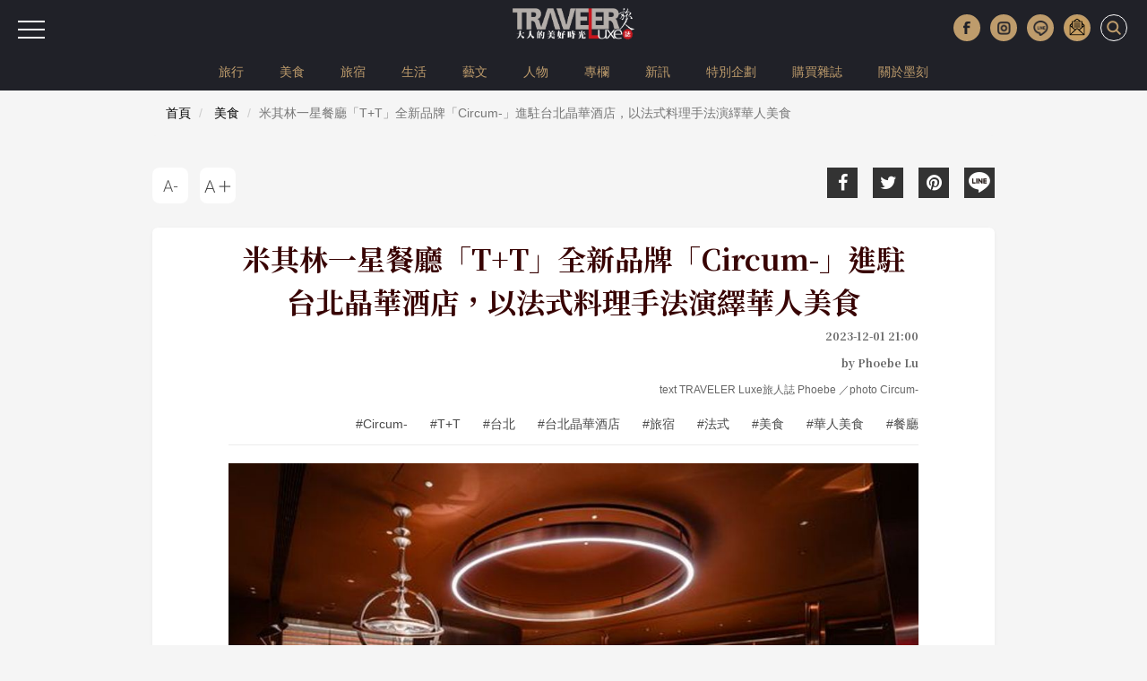

--- FILE ---
content_type: text/html; charset=UTF-8
request_url: https://www.travelerluxe.com/article/desc/230009826
body_size: 13348
content:
<!DOCTYPE html>
<html lang="zh-Hant" class="sticky-footer">
<head>
<meta charset="utf-8">
<meta http-equiv="cleartype" content="on">
<meta name="MobileOptimized" content="320">
<meta name="HandheldFriendly" content="True">
<meta name="apple-mobile-web-app-capable" content="yes">
<meta name="viewport" content="width=device-width, initial-scale=1.0">
<meta name="keywords" content="Circum-,台北,餐廳,美食推薦,全新開幕">
<meta name="description" content="米其林一星餐廳「T+T」全新品牌、以華人美食為主題的「Circum-」進駐台北晶華酒店！品牌名稱源自於拉丁文「Circum」，傳達象徵華人團圓的意象，再搭配「連字號」表示傳統風格連結其他飲食文化的變幻性與開放性。 ">
<meta content='100024774023522' property='fb:admins'>
<meta content='466025464174296' property='fb:app_id'>
<meta property="og:site_name" content="TRAVELER Luxe 大人的美好時光">
<meta property="og:url" content="https://www.travelerluxe.com/article/desc/230009826">
<meta property="og:type" content="website">
<meta property="og:title" content="米其林一星餐廳「T+T」全新品牌「Circum-」進駐台北晶華酒店，以法式料理手法演繹華人美食｜TRAVELER Luxe旅人誌">
<meta property="og:description" content="米其林一星餐廳「T+T」全新品牌、以華人美食為主題的「Circum-」進駐台北晶華酒店！品牌名稱源自於拉丁文「Circum」，傳達象徵華人團圓的意象，再搭配「連字號」表示傳統風格連結其他飲食文化的變幻性與開放性。 ">
<meta property="og:image" content="https://www.travelerluxe.com/public/article/2017/atl_20231129181753_205.jpg">
<title>米其林一星餐廳「T+T」全新品牌「Circum-」進駐台北晶華酒店，以法式料理手法演繹華人美食｜TRAVELER Luxe旅人誌</title>
<link rel="canonical" href="https://www.travelerluxe.com/article/desc/230009826">

<link rel="shortcut icon" href="https://www.travelerluxe.com/assets/images/favicon.ico" type="image/vnd.microsoft.icon">
<link rel="apple-touch-icon" sizes="57x57" href="https://www.travelerluxe.com/assets/images/apple-icon-57x57.png">
<link rel="apple-touch-icon" sizes="60x60" href="https://www.travelerluxe.com/assets/images/apple-icon-60x60.png">
<link rel="apple-touch-icon" sizes="72x72" href="https://www.travelerluxe.com/assets/images/apple-icon-72x72.png">
<link rel="apple-touch-icon" sizes="76x76" href="https://www.travelerluxe.com/assets/images/apple-icon-76x76.png">
<link rel="apple-touch-icon" sizes="114x114" href="https://www.travelerluxe.com/assets/images/apple-icon-114x114.png">
<link rel="stylesheet" href="https://www.travelerluxe.com/assets/vendors/bootstrap/css/bootstrap.min.css">
<link rel="stylesheet" href="https://www.travelerluxe.com/assets/vendors/font-awesome/css/font-awesome.min.css">
<!-- <link rel="stylesheet" href="https://www.travelerluxe.com/assets/vendors/slick-1.6.0/slick/slick.css">
<link rel="stylesheet" href="https://www.travelerluxe.com/assets/vendors/slick-1.6.0/slick/slick-theme.css"> -->
<link rel="stylesheet" href="https://www.travelerluxe.com/assets/stylesheets/all.css">
<style>
.breadcrumb {
	font-size: 14px;
}
</style>
<meta property="fb:pages" content="116552921696389">
<link rel="stylesheet" href="https://www.travelerluxe.com/assets/stylesheets/detail.css">
<link rel="stylesheet" href="https://www.travelerluxe.com/assets/stylesheets/override.css">
<style>
.third-party iframe {
    width: calc(100% - 2px);
    display: block;
}

#main-container {
    margin-top: 0;
}

h3 {
    font-size:19px;
}
/* 桌機（預設） */
h2[id] {
    scroll-margin-top: 120px;
}

/* 手機 */
@media (max-width: 768px) {
    h2[id] {
        scroll-margin-top: 80px;
    }
}

/* google ad manage start */
.ad-container {
  display: flex;      /* 開啟彈性佈局 */
  align-items: center; /* 讓兩個 div 垂直居中對齊 */
}

.ad-box {
  flex: 1;            /* (選配) 讓兩個 div 平分剩餘空間 */
}
/* google ad manager end */
</style>
<script type="application/javascript" src="//anymind360.com/js/17570/ats.js"></script>
<!-- Google tag (gtag.js) Start -->
<script async src="https://www.googletagmanager.com/gtag/js?id=G-PPYPQNZWYB"></script>
<script>
  window.dataLayer = window.dataLayer || [];
  function gtag(){dataLayer.push(arguments);}
  gtag('js', new Date());

  gtag('config', 'G-PPYPQNZWYB');
</script>
<!-- Google tag (gtag.js) End -->
<!-- Google Tag Manager -->
<script>(function(w,d,s,l,i){w[l]=w[l]||[];w[l].push({'gtm.start':
new Date().getTime(),event:'gtm.js'});var f=d.getElementsByTagName(s)[0],
j=d.createElement(s),dl=l!='dataLayer'?'&l='+l:'';j.async=true;j.src=
'https://www.googletagmanager.com/gtm.js?id='+i+dl;f.parentNode.insertBefore(j,f);
})(window,document,'script','dataLayer','GTM-NFDKTC5');</script>
<!-- End Google Tag Manager -->
<!-- Google Tag Manager (noscript) -->
<noscript><iframe src="https://www.googletagmanager.com/ns.html?id=GTM-NFDKTC5"
height="0" width="0" style="display:none;visibility:hidden"></iframe></noscript>
<!-- End Google Tag Manager (noscript) -->
<!-- Facebook Pixel Code -->
<script>
!function(f,b,e,v,n,t,s)
{if(f.fbq)return;n=f.fbq=function(){n.callMethod?
n.callMethod.apply(n,arguments):n.queue.push(arguments)};
if(!f._fbq)f._fbq=n;n.push=n;n.loaded=!0;n.version='2.0';
n.queue=[];t=b.createElement(e);t.async=!0;
t.src=v;s=b.getElementsByTagName(e)[0];
s.parentNode.insertBefore(t,s)}(window,document,'script',
'https://connect.facebook.net/en_US/fbevents.js');
fbq('init', '258641478169135'); 
fbq('track', 'PageView');
</script>
<noscript>
<img height="1" width="1"
src="https://www.facebook.com/tr?id=258641478169135&ev=PageView&noscript=1">
</noscript>
<!-- End Facebook Pixel Code -->
<script data-ad-client="ca-pub-1310956994323176" async src="https://pagead2.googlesyndication.com/pagead/js/adsbygoogle.js"></script>
<script type="text/javascript">
window.AviviD = window.AviviD || {settings:{},status:{}}; AviviD.web_id = "travelerluxe"; AviviD.category_id = "20210507000001"; AviviD.tracking_platform = 'likr'; (function(w,d,s,l,i){w[l]=w[l]||[];w[l].push({'gtm.start': new Date().getTime(),event:'gtm.js'});var f=d.getElementsByTagName(s)[0], j=d.createElement(s),dl=l!='dataLayer'?'&l='+l:'';j.async=true;j.src= 'https://www.googletagmanager.com/gtm.js?id='+i+dl+'&timestamp='+new Date().getTime();f.parentNode.insertBefore(j,f); })(window,document,'script','dataLayer','GTM-W9F4QDN'); (function(w,d,s,l,i){w[l]=w[l]||[];w[l].push({'gtm.start': new Date().getTime(),event:'gtm.js'});var f=d.getElementsByTagName(s)[0], j=d.createElement(s),dl=l!='dataLayer'?'&l='+l:'';j.async=true;j.src= 'https://www.googletagmanager.com/gtm.js?id='+i+dl+'&timestamp='+new Date().getTime();f.parentNode.insertBefore(j,f); })(window,document,'script','dataLayer','GTM-MKB8VFG');
</script>
<!-- google ad manager start -->
<style>
.ad-mobile, .ad-desktop {text-align: center; margin-top:1em;}
/* 預設隱藏手機版，電腦版顯示 */
.ad-desktop { display: block;}
.ad-mobile { display: none;}

/* 當螢幕小於 768px 時切換 */
@media (max-width: 767px) {
  .ad-desktop { display: none;}
  .ad-mobile { display: block;}
}
</style>
<script async src="https://securepubads.g.doubleclick.net/tag/js/gpt.js" crossorigin="anonymous"></script>
<script>
    window.googletag = window.googletag || {cmd: []};
  googletag.cmd.push(function() {
    //電腦_首頁＿看更多文章按鈕下方_970x250
    googletag.defineSlot('/23283710168/travelerluxe.com_pc_home_mid', [970, 250], 'div-gpt-ad-1767689225788-0').addService(googletag.pubads());
    //手機_首頁＿看更多文章按鈕下方_300x250
    googletag.defineSlot('/23283710168/travelerluxe.com_mb_home_mid', [300, 250], 'div-gpt-ad-1767688667386-0').addService(googletag.pubads());
    //電腦_頻道頁和文章頁_上方橫幅廣告_970x250
    googletag.defineSlot('/23283710168/travelerluxe.com_pc_article_top', [970, 250], 'div-gpt-ad-1767689287603-0').addService(googletag.pubads());
    //手機_頻道頁和文章頁_上方橫幅廣告_300x250
    googletag.defineSlot('/23283710168/travelerluxe.com_mb_article_top', [300, 250], 'div-gpt-ad-1767689105806-0').addService(googletag.pubads());
    //電腦_頻道頁和文章頁_下方橫幅廣告_970x250
    googletag.defineSlot('/23283710168/travelerluxe.com_pc_article_bottom', [970, 250], 'div-gpt-ad-1767689353537-0').addService(googletag.pubads());
    googletag.defineSlot('/23283710168/travelerluxe.com_pc_article_bottom', [970, 250], 'div-gpt-ad-1767689353537-1').addService(googletag.pubads());
    //手機_頻道頁和文章頁_下方橫幅廣告_300x250
    googletag.defineSlot('/23283710168/travelerluxe.com_mb_article_bottom', [300, 250], 'div-gpt-ad-1767689163358-0').addService(googletag.pubads());
    googletag.defineSlot('/23283710168/travelerluxe.com_mb_article_bottom', [300, 250], 'div-gpt-ad-1767689163358-1').addService(googletag.pubads());
    //電腦_文章頁_內文嵌入廣告_第二段圖文下左
    googletag.defineSlot('/23283710168/travelerluxe.com_pc_inread1_left', [300, 250], 'div-gpt-ad-1767687988193-0').addService(googletag.pubads());
    //電腦_文章頁_內文嵌入廣告_第二段圖文下右
    googletag.defineSlot('/23283710168/travelerluxe.com_pc_inread1_right', [300, 250], 'div-gpt-ad-1767688527077-0').addService(googletag.pubads());
    //手機_文章頁_內文嵌入廣告_第二段圖文下
    googletag.defineSlot('/23283710168/travelerluxe.com_mb_inread1', [300, 250], 'div-gpt-ad-1767687479672-0').addService(googletag.pubads());   
    
    // 沒有廣告時，自動收合 div 
    googletag.pubads().collapseEmptyDivs();
    
    googletag.pubads().enableSingleRequest();
    googletag.enableServices();
  });
</script>
<!-- google ad manager end -->
<!-- AdSense start -->
<script async src="https://pagead2.googlesyndication.com/pagead/js/adsbygoogle.js?client=ca-pub-2159663875021262"
     crossorigin="anonymous"></script>
<!-- AdSense end -->

<!-- instag tracking tool Start -->
<script>
window.dataLayer = window.dataLayer || [];
window.dataLayer.push({
 'content_id':'230009826',
 'content_category':'美食',
 'content_author': 'text TRAVELER Luxe旅人誌 Phoebe ／photo Circum-',
 'content_tags':'Circum-,T+T,台北,台北晶華酒店,旅宿,法式,美食,華人美食,餐廳'
});
</script>
<!-- instag tracking tool End -->
</head>
<body class="page-detail">

<div id="fb-root"></div>
<script async defer crossorigin="anonymous" src="https://connect.facebook.net/zh_TW/sdk.js#xfbml=1&version=v3.3&appId=466025464174296&autoLogAppEvents=1"></script>

<button class="btn-hambuger" type="button" aria-label="選單"><span></span><span></span><span></span></button>
<header id="hd" class="fixed">

    <div class="logo-wrap">
        <a class="brand-name" href="https://www.travelerluxe.com/"><img alt="traveler luxe 奢遊 祕旅"
            src="https://www.travelerluxe.com/assets/images/logo.png"></a>
    </div>
    <div class="hd-button-rights clearfix">
        <button class="social-button" type="button" aria-label="更多社群媒體"><img src="https://www.travelerluxe.com/assets/images/arrow.png" alt=""/></button>
        <ul class="social-links hidden-xs hidden-sm">
            <li><a class="h_fb" href="https://www.facebook.com/travelerluxe/" target="_blank"
                title="按讚加入TRAVELER Luxe粉絲團"></a></li>
            <li><a class="h_ig" href="https://www.instagram.com/travelerluxe/" target="_blank"
                title="追蹤TRAVELER Luxe Instagram"></a></li>
            <li><a class="h_line" href="https://line.me/R/ti/p/%40rtp3207i" target="_blank"
                title="加入TRAVELER Luxe Line好友"></a></li>
            <li><a class="h_email" href="https://www.travelerluxe.com/edm" title="訂閱電子報"></a></li>
        </ul>
        <form class="inline" id="search-form" method="post" onsubmit="return checkSearch(this);">
        <label>
            <input type="search" name="keyword" placeholder='輸入關鍵字以空白鍵區隔'
                            >
            <button type="submit" aria-label="打開搜尋"><i class="icon icon-search"></i></button>
        </label>
        </form>

        <button class="btn-close" type="reset" aria-label="關閉搜尋"><i class="icon icon-close"></i></button>
    </div>
        <div class="hidden-xs" id="site-menu">
        <div class="container">
            <ul class="list-unstyled clearfix">
                                <li><a href="https://www.travelerluxe.com/tag/%E6%97%85%E8%A1%8C">旅行</a></li>
                                <li><a href="https://www.travelerluxe.com/tag/%E7%BE%8E%E9%A3%9F">美食</a></li>
                                <li><a href="https://www.travelerluxe.com/tag/%E6%97%85%E5%AE%BF">旅宿</a></li>
                                <li><a href="https://www.travelerluxe.com/tag/%E7%94%9F%E6%B4%BB">生活</a></li>
                                <li><a href="https://www.travelerluxe.com/tag/%E8%97%9D%E6%96%87">藝文</a></li>
                                <li><a href="https://www.travelerluxe.com/tag/%E4%BA%BA%E7%89%A9">人物</a></li>
                                <li><a href="https://www.travelerluxe.com/tag/%E5%B0%88%E6%AC%84">專欄</a></li>
                                <li><a href="https://www.travelerluxe.com/tag/%E6%96%B0%E8%A8%8A">新訊</a></li>
                                <!--li class="active"-->
                                                    <li><a href="https://www.travelerluxe.com/exhibition/thing/ex70000001" target="_self">特別企劃</a></li>
                                <li><a href="https://www.travelerluxe.com/mag" target="_blank">購買雜誌</a></li>
                                <li><a href="https://www.mook.com.tw/" target="_blank">關於墨刻</a></li>
                                                </ul>
        </div>
    </div>
    </header>

<div id="slide-menu">
    <!-- <a class="menu-logo" href=""></a> -->
    <div class="slide-menu-lists">

                <div class="single-menu-under-767">
            <ul>
                                <li><a href="https://www.travelerluxe.com/tag/%E6%97%85%E8%A1%8C">旅行</a></li>
                                <li><a href="https://www.travelerluxe.com/tag/%E7%BE%8E%E9%A3%9F">美食</a></li>
                                <li><a href="https://www.travelerluxe.com/tag/%E6%97%85%E5%AE%BF">旅宿</a></li>
                                <li><a href="https://www.travelerluxe.com/tag/%E7%94%9F%E6%B4%BB">生活</a></li>
                                <li><a href="https://www.travelerluxe.com/tag/%E8%97%9D%E6%96%87">藝文</a></li>
                                <li><a href="https://www.travelerluxe.com/tag/%E4%BA%BA%E7%89%A9">人物</a></li>
                                <li><a href="https://www.travelerluxe.com/tag/%E5%B0%88%E6%AC%84">專欄</a></li>
                                <li><a href="https://www.travelerluxe.com/tag/%E6%96%B0%E8%A8%8A">新訊</a></li>
                                <!--li class="with-line"><a href="#">STAY</a></li-->
                                                    <li><a href="https://www.travelerluxe.com/exhibition/thing/ex70000001" target="_self">特別企劃</a></li>
                                <li><a href="https://www.travelerluxe.com/mag" target="_blank">購買雜誌</a></li>
                                <li><a href="https://www.mook.com.tw/" target="_blank">關於墨刻</a></li>
                                                </ul>
        </div>
                <div class="l-m-item-wrap">
                    </div>
        <div class="l-m-item-wrap">
                    </div>
        <div class="l-m-item-wrap">
            <div class="m-title">關於我們</div>
            <ul class="left-sub-menu list-unstyled">
                <li><a href="https://www.travelerluxe.com/inner/aboutus" title="About Us">About Us</a></li>
                <li><a href="https://www.facebook.com/travelerluxe" target="_blank"
                    title="Facebook">Facebook</a></li>
                <li><a href="https://www.instagram.com/travelerluxe" target="_blank"
                    title="Instagram">Instagram</a></li>
                <li><a href="https://line.me/R/ti/p/%40rtp3207i" target="_blank"
                    title="Line">Line</a></li>
                <li><a href="https://www.youtube.com/@mook9081" target="_blank"
                    title="Youube">Youtube</a></li>
                <li><a href="https://www.travelerluxe.com/inner/policy" title="使用條款">使用條款</a></li>
            </ul>
        </div>
    </div>
</div>

<script>
function checkSearch(obj) {
	var keyword = obj.keyword.value;
//alert(keyword);
	if (keyword == "") {
		return false;
	} else {
    location.href = 'https://www.travelerluxe.com/search/?q=' + encodeURIComponent(keyword);
		return false;
	}
}
</script><div class="container-fluid page-row page-row-expanded">
    <div class="container header-height-container"></div>
    <div id="main-container">
                <div class="deteail-trap" data-url="https://www.travelerluxe.com/article/desc/230009826" 
            data-title="米其林一星餐廳「T+T」全新品牌「Circum-」進駐台北晶華酒店，以法式料理手法演繹華人美食｜TRAVELER Luxe" id="detail-wrap1">
                
            <!-- /23283710168/travelerluxe.com_pc_article_top -->
            <div id='div-gpt-ad-1767689287603-0' style='min-width: 970px; min-height: 250px;' class="ad-desktop">
              <script>
                googletag.cmd.push(function() {
                  //電腦觀看(寬度大於 768px時)，才真的去要廣告
                  if (window.matchMedia("(min-width: 768px)").matches) {
                    googletag.display('div-gpt-ad-1767689287603-0');
                  }
                });
              </script>
            </div>
            <!-- /23283710168/travelerluxe.com_mb_article_top -->
            <div id='div-gpt-ad-1767689105806-0' style='min-width: 300px; min-height: 250px;' class="ad-mobile">
              <script>
                googletag.cmd.push(function() {
                  //電腦觀看(寬度小於 767px時)，才真的去要廣告
                  if (window.matchMedia("(max-width: 767px)").matches) {
                    googletag.display('div-gpt-ad-1767689105806-0'); 
                  }
                });
              </script>
            </div>
        
            <div class="breadcrumb-wrap">
                <div class="container">
                  <div class="row">
                    <div class="col-sm-12">
                      <nav aria-label="breadcrumb">
                        <ol class="breadcrumb">
                          <li class="breadcrumb-item"><a href="https://www.travelerluxe.com/">首頁</a></li>
                                                    <li class="breadcrumb-item">
                            <a href="https://www.travelerluxe.com/tag/%E7%BE%8E%E9%A3%9F">美食</a>
                          </li>
                                                    <li class="breadcrumb-item active" aria-current="page">米其林一星餐廳「T+T」全新品牌「Circum-」進駐台北晶華酒店，以法式料理手法演繹華人美食</li>
                        </ol>
                      </nav>
                    </div>
                  </div>
                </div>
            </div>
            
            <div class="container">
                                <div class="row">
                    <div class="col-sm-6 col-sm-push-6">
                        <div class="social-link">
    <ul>
        <li><a href="javascript:void(0)" title="Facebook share"
            onclick="window.open('http://www.facebook.com/share.php?u=' + encodeURIComponent(location.href));"
            ><i class="icon fa fa-facebook"></i></a></li>
        <li><a href="javascript:void(0)" title="Twitter share"
            onclick="window.open('http://twitter.com/share?url=' + encodeURIComponent(location.href) +
            '&text=米其林一星餐廳「T+T」全新品牌「Circum-」進駐台北晶華酒店，以法式料理手法演繹華人美食');"
            ><i class="icon fa fa-twitter"></i></a></li>
        <li><a href="https://www.pinterest.com/pin/create/button/" title="Pinterest share"
            social-type="pinterest" data-pin-custom="true"><i class="icon fa fa-pinterest"></i></a></li>
        <li class="js-detect-can-line">
          <a href="javascript:window.open('https://lineit.line.me/share/ui?url=' + encodeURIComponent('https://www.travelerluxe.com/article/desc/230009826'), '_blank');" 
            title="Line share"><i class="icon-line"></i>
          </a>
        </li>
    </ul>
</div>                    </div>
                    <div class="col-sm-6 col-sm-pull-6">
                        <div class="font-size-link">
                            <ul>
                                <li><button class="btn-font-less" data-font-size="LESS" title="A-">
                                    <div class="icon-font-less"></div>
                                </button></li>
                                <li><button class="btn-font-more" data-font-size="MORE" title="A+">
                                    <div class="icon-font-more"></div>
                                </button></li>
                            </ul>
                        </div>
                    </div>
                </div>
                <div class="travel-article clearfix">
                    <div class="travel-header travel-body-width-for-pc">
                        <h1 class="travel-header-title">米其林一星餐廳「T+T」全新品牌「Circum-」進駐台北晶華酒店，以法式料理手法演繹華人美食</h1>
                        <div class="row">
                            <div class="col-md-12 text-right">
                                <div class="travel-header-date">2023-12-01 21:00</div>
                                                                    <a class="travel-header-date" href="https://www.travelerluxe.com/author/10">by Phoebe Lu</a>
                                                                                                <div class="travel-header-author">text TRAVELER Luxe旅人誌 Phoebe ／photo Circum-</div>
                                                                                                <div class="tags-container">
                                                                        <a class="tag" href="https://www.travelerluxe.com/tag/circum-"
                                        title="Circum-">#Circum-</a>
                                                                        <a class="tag" href="https://www.travelerluxe.com/tag/t%2Bt"
                                        title="T+T">#T+T</a>
                                                                        <a class="tag" href="https://www.travelerluxe.com/tag/%E5%8F%B0%E5%8C%97"
                                        title="台北">#台北</a>
                                                                        <a class="tag" href="https://www.travelerluxe.com/tag/%E5%8F%B0%E5%8C%97%E6%99%B6%E8%8F%AF%E9%85%92%E5%BA%97"
                                        title="台北晶華酒店">#台北晶華酒店</a>
                                                                        <a class="tag" href="https://www.travelerluxe.com/tag/%E6%97%85%E5%AE%BF"
                                        title="旅宿">#旅宿</a>
                                                                        <a class="tag" href="https://www.travelerluxe.com/tag/%E6%B3%95%E5%BC%8F"
                                        title="法式">#法式</a>
                                                                        <a class="tag" href="https://www.travelerluxe.com/tag/%E7%BE%8E%E9%A3%9F"
                                        title="美食">#美食</a>
                                                                        <a class="tag" href="https://www.travelerluxe.com/tag/%E8%8F%AF%E4%BA%BA%E7%BE%8E%E9%A3%9F"
                                        title="華人美食">#華人美食</a>
                                                                        <a class="tag" href="https://www.travelerluxe.com/tag/%E9%A4%90%E5%BB%B3"
                                        title="餐廳">#餐廳</a>
                                                                    </div>
                                                            </div>

                        </div>
                    </div>

                    <div class="travel-body">
                                                <div class="travel-body-width-for-pc">
                        <!-- real content from editor-->
                                                                                    <div class="t-block">
                                                                                            <figure class="pic media-type-1">
                                                                <img src="https://tluxe-aws.hmgcdn.com/public/article/2017/atl_20231129181753_205.jpg" 
                                        alt="內部空間／Circum-／餐廳／台北／台灣"  loading="lazy"/>
                                                                        <figcaption>圖片版權 / ⓒCircum- </figcaption>
                                                                    </figure>
                                                                                                                                <div class="desc"><p>米其林一星餐廳「T+T」全新品牌、以華人美食為主題的「Circum-」進駐台北晶華酒店！品牌名稱源自於拉丁文「Circum」，傳達象徵華人團圓的意象，再搭配「連字號」表示傳統風格連結其他飲食文化的變幻性與開放性。&nbsp;</p></div>
                                                                                                
                                                            </div>

                                                        
                                                                                    <div class="t-block">
                                                                                            <figure class="pic media-type-1">
                                                                <img src="https://tluxe-aws.hmgcdn.com/public/article/2017/atl_20231129181838_146.jpg" 
                                        alt="內部空間／Circum-／餐廳／台北／台灣"  loading="lazy"/>
                                                                        <figcaption>圖片版權 / ⓒCircum- </figcaption>
                                                                    </figure>
                                                                                                                                                                
                                                                    <div class="ad-container">
                                        <!-- /23283710168/travelerluxe.com_pc_inread1_left -->
                                        <div id='div-gpt-ad-1767687988193-0' style='min-width: 300px; min-height: 250px;' class="ad-desktop ad-box">
                                          <script>
                                            googletag.cmd.push(function() {
                                              //電腦觀看(寬度大於 768px時)，才真的去要廣告
                                              if (window.matchMedia("(min-width: 768px)").matches) {
                                                googletag.display('div-gpt-ad-1767687988193-0');
                                              }                                            
                                            });
                                          </script>
                                        </div>
                                        <!-- /23283710168/travelerluxe.com_pc_inread1_right -->
                                        <div id='div-gpt-ad-1767688527077-0' style='min-width: 300px; min-height: 250px;' class="ad-desktop ad-box">
                                          <script>
                                            googletag.cmd.push(function() {
                                              //電腦觀看(寬度大於 768px時)，才真的去要廣告
                                              if (window.matchMedia("(min-width: 768px)").matches) {
                                                googletag.display('div-gpt-ad-1767688527077-0');
                                              }
                                            });
                                          </script>
                                        </div> 
                                    </div>
                                    <!-- /23283710168/travelerluxe.com_mb_inread1 -->
                                    <div id='div-gpt-ad-1767687479672-0' style='min-width: 300px; min-height: 250px;' class="ad-mobile">
                                      <script>
                                        googletag.cmd.push(function() {
                                          //電腦觀看(寬度小於 767px時)，才真的去要廣告
                                          if (window.matchMedia("(max-width: 767px)").matches) {
                                            googletag.display('div-gpt-ad-1767687479672-0');
                                          }
                                        });
                                      </script>
                                    </div>                                    
                                                            </div>

                                                        
                                                                                    <div class="t-block">
                                                                                            <figure class="pic media-type-1">
                                                                <img src="https://tluxe-aws.hmgcdn.com/public/article/2017/atl_20231129181859_118.jpg" 
                                        alt="內部空間／Circum-／餐廳／台北／台灣"  loading="lazy"/>
                                                                        <figcaption>圖片版權 / ⓒCircum- </figcaption>
                                                                    </figure>
                                                                                                                                                                
                                                            </div>

                                                        
                                                                                    <div class="t-block">
                                                                                            <figure class="pic media-type-1">
                                                                <img src="https://tluxe-aws.hmgcdn.com/public/article/2017/atl_20231129181920_536.jpg" 
                                        alt="內部空間／Circum-／餐廳／台北／台灣"  loading="lazy"/>
                                                                        <figcaption>圖片版權 / ⓒCircum- </figcaption>
                                                                    </figure>
                                                                                                                                <div class="desc"><p>「Circum-」餐廳空間由「直尺設計」負責，將大航海時代象徵的船艦風格注入其中，並搭配橘紅色調與金屬、壓克力元素妝點，打造兼具典雅與時尚的氛圍。&nbsp;</p></div>
                                                                                                
                                                            </div>

                                                        
                                                                                    <div class="t-block">
                                                                                            <figure class="pic media-type-1">
                                                                <img src="https://tluxe-aws.hmgcdn.com/public/article/2017/atl_20231129181943_730.jpg" 
                                        alt="餐點／Circum-／餐廳／台北／台灣"  loading="lazy"/>
                                                                        <figcaption>圖片版權 / ⓒCircum- </figcaption>
                                                                    </figure>
                                                                                                                                                                
                                                            </div>

                                                        
                                                                                    <div class="t-block">
                                                                                            <figure class="pic media-type-1">
                                                                <img src="https://tluxe-aws.hmgcdn.com/public/article/2017/atl_20231129182037_164.jpg" 
                                        alt="餐點／Circum-／餐廳／台北／台灣"  loading="lazy"/>
                                                                        <figcaption>圖片版權 / ⓒCircum- </figcaption>
                                                                    </figure>
                                                                                                                                <div class="desc"><p>美食方面，由主廚羅偉誠（Leo）與副主廚陳泊均（Benson）搭檔，透過其台灣記憶與海外經驗，利用法式料理手法重新演繹華人的美食主題。其開胃菜以傳統迎賓遊戲「七巧板」為發想打造，展現醋醃、粉醃、醬漬、酒漬、醬滷、油封一共6種醃漬手法的系列小點。另一道「惜食」以蝦為特色，藉由蝦肉、蝦高湯凍與融合蔥、蝦膏、酥脆蕾絲餅的夢幻組合進行呈現。<span style="font-size: 16px; font-family: 'Segoe UI', Helvetica, 'S60 Sans', 'BBAlpha Sans', Droid, Tahoma, Arial; direction: ltr;"><span style="direction: ltr;"><span style="direction: ltr;"><span style="direction: ltr;">&nbsp;</span></span></span></span></p></div>
                                                                                                
                                                            </div>

                                                        
                                                                                    <div class="t-block">
                                                                                            <figure class="pic media-type-1">
                                                                <img src="https://tluxe-aws.hmgcdn.com/public/article/2017/atl_20231129182108_659.jpg" 
                                        alt="餐點／Circum-／餐廳／台北／台灣"  loading="lazy"/>
                                                                        <figcaption>圖片版權 / ⓒCircum- </figcaption>
                                                                    </figure>
                                                                                                                                                                
                                                            </div>

                                                        
                                                                                    <div class="t-block">
                                                                                            <figure class="pic media-type-0">
                                                                <img src="https://tluxe-aws.hmgcdn.com/public/article/2017/atl_20231129182134_132.jpg" 
                                        alt="餐點／Circum-／餐廳／台北／台灣"  loading="lazy"/>
                                                                        <figcaption>圖片版權 / ⓒCircum- </figcaption>
                                                                    </figure>
                                                                                                                                <div class="desc"><p>另外，料理中也融入「文字」元素在其中，透過魚、羊元素將「鮮」這個漢字完美展現，包含：鯽魚、大骨、酸白菜熬成的上白湯，與綜合香料醃漬的羊腿肉，帶來兼具海陸的特色饗宴。而「肉骨茶」則反映餐廳設計空間的大航海時代主題，以「國際漫遊」為名推出融合中藥材的養生料理。<span style="font-size: 16px; font-family: 'Segoe UI', Helvetica, 'S60 Sans', 'BBAlpha Sans', Droid, Tahoma, Arial; direction: ltr;"><span style="direction: ltr;"><span style="direction: ltr;">&nbsp;</span></span></span></p></div>
                                                                                                
                                                            </div>

                                                        
                                                                                    <div class="t-block">
                                                                                            <figure class="pic media-type-1">
                                                                <img src="https://tluxe-aws.hmgcdn.com/public/article/2017/atl_20231129182159_113.jpg" 
                                        alt="內部空間／Circum-／餐廳／台北／台灣"  loading="lazy"/>
                                                                        <figcaption>圖片版權 / ⓒCircum- </figcaption>
                                                                    </figure>
                                                                                                                                <div class="desc"><p>飯後甜點部分則延伸了華人家庭飯後吃水果的特色，選用台灣盛產的季節水果融合多種口味的菓子，再搭配籤詩設計的創意巧思，為料理增添趣味感的同時也能反映果物節氣，讓顧客可以藉由美食一次感受多重體驗。</p></div>
                                                                                                
                                                            </div>

                                                        
                                                                                    <div class="t-block">
                                                                                            <figure class="pic media-type-1">
                                                                <img src="https://tluxe-aws.hmgcdn.com/public/article/2017/atl_20231129182253_131.jpg" 
                                        alt="內部空間／Circum-／餐廳／台北／台灣"  loading="lazy"/>
                                                                        <figcaption>圖片版權 / ⓒCircum- </figcaption>
                                                                    </figure>
                                                                                                                                                                
                                                            </div>

                                                        
                                                                                </div>
                        
                                                <div class="travel-shop-container mobile-padding-20 travel-body-width-for-pc">
                            <p><strong>Circum-&nbsp;</strong><br /><span style="color: #800000;"><strong>add</strong> </span>台北市中山區中山北路二段39巷3號（台北晶華酒店B2）&nbsp;<br /><span style="color: #800000;"><strong>time</strong> </span>週五~週日，12：00~15：00；週二~週日，18：00~22：00。&nbsp;<br /><span style="color: #800000;"><strong>web</strong> </span>（訂位網址）<a href="http://inline.app/booking/-NemBiZ4Jql9Uvpdq6t8:inline-live-3/-NemBikqGZ7A4Fi9Lp4d?language=zh-tw" target="_blank" rel="noopener noreferrer">inline.app/booking/-NemBiZ4Jql9Uvpdq6t8:inline-live-3/-NemBikqGZ7A4Fi9Lp4d?language=zh-tw&nbsp;</a><br /><span style="color: #800000;"><strong>FB</strong> <a href="https://www.facebook.com/Circumhyphen" target="_blank" rel="noopener noreferrer">Circum-</a></span><br /><span style="color: #800000;"><strong>IG</strong> <a href="https://www.instagram.com/circum1005/?hl=zh-tw" target="_blank" rel="noopener noreferrer">circum1005</a></span></p>                        </div>
                                            </div>

                    <div class="travel-footer">
                        <div class="social-link">
    <ul>
        <li><a href="javascript:void(0)" title="Facebook share"
            onclick="window.open('http://www.facebook.com/share.php?u=' + encodeURIComponent(location.href));"
            ><i class="icon fa fa-facebook"></i></a></li>
        <li><a href="javascript:void(0)" title="Twitter share"
            onclick="window.open('http://twitter.com/share?url=' + encodeURIComponent(location.href) +
            '&text=米其林一星餐廳「T+T」全新品牌「Circum-」進駐台北晶華酒店，以法式料理手法演繹華人美食');"
            ><i class="icon fa fa-twitter"></i></a></li>
        <li><a href="https://www.pinterest.com/pin/create/button/" title="Pinterest share"
            social-type="pinterest" data-pin-custom="true"><i class="icon fa fa-pinterest"></i></a></li>
        <li class="js-detect-can-line">
          <a href="javascript:window.open('https://lineit.line.me/share/ui?url=' + encodeURIComponent('https://www.travelerluxe.com/article/desc/230009826'), '_blank');" 
            title="Line share"><i class="icon-line"></i>
          </a>
        </li>
    </ul>
</div>                    </div>
                </div>
                
                <!-- /23283710168/travelerluxe.com_pc_article_bottom -->
                <div id='div-gpt-ad-1767689353537-0' style='min-width: 970px; min-height: 250px;' class="ad-desktop">
                  <script>
                    googletag.cmd.push(function() {
                      //電腦觀看(寬度大於 768px時)，才真的去要廣告
                      if (window.matchMedia("(min-width: 768px)").matches) {
                        googletag.display('div-gpt-ad-1767689353537-0'); 
                      }
                    });
                  </script>
                </div>
                <!-- /23283710168/travelerluxe.com_mb_article_bottom -->
                <div id='div-gpt-ad-1767689163358-0' style='min-width: 300px; min-height: 250px;' class="ad-mobile">
                  <script>
                    googletag.cmd.push(function() {
                      //電腦觀看(寬度小於 767px時)，才真的去要廣告
                      if (window.matchMedia("(max-width: 767px)").matches) {
                        googletag.display('div-gpt-ad-1767689163358-0');
                      }
                    });
                  </script>
                </div>
                
                <div class="text-center mobile-padding-20">
                                        <div class="tags-container tags-container-more-height">
                                                <a class="tag" href="https://www.travelerluxe.com/tag/circum-"
                            title="Circum-">#Circum-</a>
                                                <a class="tag" href="https://www.travelerluxe.com/tag/t%2Bt"
                            title="T+T">#T+T</a>
                                                <a class="tag" href="https://www.travelerluxe.com/tag/%E5%8F%B0%E5%8C%97"
                            title="台北">#台北</a>
                                                <a class="tag" href="https://www.travelerluxe.com/tag/%E5%8F%B0%E5%8C%97%E6%99%B6%E8%8F%AF%E9%85%92%E5%BA%97"
                            title="台北晶華酒店">#台北晶華酒店</a>
                                                <a class="tag" href="https://www.travelerluxe.com/tag/%E6%97%85%E5%AE%BF"
                            title="旅宿">#旅宿</a>
                                                <a class="tag" href="https://www.travelerluxe.com/tag/%E6%B3%95%E5%BC%8F"
                            title="法式">#法式</a>
                                                <a class="tag" href="https://www.travelerluxe.com/tag/%E7%BE%8E%E9%A3%9F"
                            title="美食">#美食</a>
                                                <a class="tag" href="https://www.travelerluxe.com/tag/%E8%8F%AF%E4%BA%BA%E7%BE%8E%E9%A3%9F"
                            title="華人美食">#華人美食</a>
                                                <a class="tag" href="https://www.travelerluxe.com/tag/%E9%A4%90%E5%BB%B3"
                            title="餐廳">#餐廳</a>
                                            </div>
                                    </div>
            </div>
            
            <div class="subscribe-block">
              <form class="subscribe-form black" action="" method="post">
                <label for="newsletter-input">填寫電子郵件訂閱 <img src="https://www.travelerluxe.com/assets/images/logo.png" alt=""/>電子報，每週四發送最新國內外旅遊資訊，以及不定期特殊活動獻給最有品味的旅人。</label>
                <input class="form-control" id="newsletter-input" type="email" name="edmEmail" required="required" autocomplete="off"/>
                <button class="subscribe-btn" type="submit" onclick="return edmHandle(1);">訂閱</button>
              </form>
            </div>
            
                        <div class="extend-readings">
                <div class="container">
                    <div class="text-center">
                        <h2 class="extend-readings-title text-center">延伸閱讀</h2>
                    </div>
                    <div class="row" id="extend-slick">
                        <div class="slick-responsive mobile-padding-20 d-flex flex-wrap">
                                                        <div class="extend-item col-lg-3 col-md-3 col-sm-3 col-xs-12">
                                <div class="extend-readings-item">
                                    <a class="clearfix" title="東區森林系餐館「foldie」今年開幕！供應松露百花臭豆腐、陳皮怪味雞、躺著吃楊枝甘露等多款特色料理"
                                    href="https://www.travelerluxe.com/article/desc/230009801"></a>

                                    <div class="cover bg-lazyload" data-bgimage="https://tluxe-aws.hmgcdn.com/public/article/2017/atl_20231124183701_191.jpg">
                                        <div class="mask-icon"></div>
                                    </div>
                                    <div class="panel">
                                        <h3 class="extend-readings-subtitle">東區森林系餐館「foldie」今年開幕！供應松露百花臭豆腐、陳皮怪味雞、躺著吃楊枝甘露等多款特色料理</h3>
                                        <div class="updated-at"><i class="icon"></i>
                                            <div class="text">2023-11-27 21:00:00</div>
                                        </div>
                                    </div>
                                </div>
                            </div>
                                                        <div class="extend-item col-lg-3 col-md-3 col-sm-3 col-xs-12">
                                <div class="extend-readings-item">
                                    <a class="clearfix" title="「姥姥酸菜魚」插旗台北101！從招牌菜酸菜魚到各式川菜料理，更推出一人獨享餐"
                                    href="https://www.travelerluxe.com/article/desc/230009776"></a>

                                    <div class="cover bg-lazyload" data-bgimage="https://tluxe-aws.hmgcdn.com/public/article/2017/atl_20231123121717_208.jpg">
                                        <div class="mask-icon"></div>
                                    </div>
                                    <div class="panel">
                                        <h3 class="extend-readings-subtitle">「姥姥酸菜魚」插旗台北101！從招牌菜酸菜魚到各式川菜料理，更推出一人獨享餐</h3>
                                        <div class="updated-at"><i class="icon"></i>
                                            <div class="text">2023-11-24 10:00:00</div>
                                        </div>
                                    </div>
                                </div>
                            </div>
                                                        <div class="extend-item col-lg-3 col-md-3 col-sm-3 col-xs-12">
                                <div class="extend-readings-item">
                                    <a class="clearfix" title="「KATSU 鑫 安和店」11/11正式開幕！獨家限定「1983神農黑豚熟成豬排蓋飯」、每日限量10份「1983神農黑豚極享雙拼套餐」，開幕期間點購套餐還可免費享用「日式可樂餅」"
                                    href="https://www.travelerluxe.com/article/desc/230009729"></a>

                                    <div class="cover bg-lazyload" data-bgimage="https://tluxe-aws.hmgcdn.com/public/article/2017/atl_20231110134159_183.jpg">
                                        <div class="mask-icon"></div>
                                    </div>
                                    <div class="panel">
                                        <h3 class="extend-readings-subtitle">「KATSU 鑫 安和店」11/11正式開幕！獨家限定「1983神農黑豚熟成豬排蓋飯」、每日限量10份「1983神農黑豚極享雙拼套餐」，開幕期間點購套餐還可免費享用「日式可樂餅」</h3>
                                        <div class="updated-at"><i class="icon"></i>
                                            <div class="text">2023-11-10 21:00:00</div>
                                        </div>
                                    </div>
                                </div>
                            </div>
                                                        <div class="extend-item col-lg-3 col-md-3 col-sm-3 col-xs-12">
                                <div class="extend-readings-item">
                                    <a class="clearfix" title="桃園「古弟私廚」直火炭烤開箱！細品來自阿根廷最道地的迷人滋味，肉食控不可錯過！"
                                    href="https://www.travelerluxe.com/article/desc/230009699"></a>

                                    <div class="cover bg-lazyload" data-bgimage="https://tluxe-aws.hmgcdn.com/public/article/2017/atl_20231106192334_716.jpeg">
                                        <div class="mask-icon"></div>
                                    </div>
                                    <div class="panel">
                                        <h3 class="extend-readings-subtitle">桃園「古弟私廚」直火炭烤開箱！細品來自阿根廷最道地的迷人滋味，肉食控不可錯過！</h3>
                                        <div class="updated-at"><i class="icon"></i>
                                            <div class="text">2023-11-06 14:00:00</div>
                                        </div>
                                    </div>
                                </div>
                            </div>
                                                    </div>
                    </div>
                </div>
            </div>
                        
            <div class="container">
                <div class="row">
                    <div class="col-sm-12">
                        <!--div class="fb-like" data-layout="box_count" data-action="like" data-size="small"
                        data-href="https://www.travelerluxe.com/article/desc/230009826"
                        data-show-faces="false" data-share="false"></div-->
                        <div class="fb-comments" data-width="100%" data-numposts="100" data-order-by="reverse_time"
                        data-href="https://www.travelerluxe.com/article/desc/230009826"></div>
                    </div>
                </div>
            </div>

            <div class="container">
                            </div>
        </div>
        
        <!-- 第二篇文章 -->
                <div class="deteail-trap" data-url="https://www.travelerluxe.com/article/desc/230009599" 
            data-title="台北蔬食餐廳 Plants 推出全新型態小超市「mise en Plants」 10/15開幕！攜手質型設計將地球友善實踐精神帶進台北大安區 Be a Tree | TRAVELER Luxe" id="detail-wrap2">
            <div class="breadcrumb-wrap">
                <div class="container">
                  <div class="row">
                    <div class="col-sm-12">
                      <nav aria-label="breadcrumb">
                        <ol class="breadcrumb">
                          <li class="breadcrumb-item"><a href="https://www.travelerluxe.com/">首頁</a></li>
                                                    <li class="breadcrumb-item">
                            <a href="https://www.travelerluxe.com/tag/%E7%BE%8E%E9%A3%9F">美食</a>
                          </li>
                                                    <li class="breadcrumb-item active" aria-current="page">台北蔬食餐廳 Plants 推出全新型態小超市「mise en Plants」 10/15開幕！攜手質型設計將地球友善實踐精神帶進台北大安區 Be a Tree</li>
                        </ol>
                      </nav>
                    </div>
                  </div>
                </div>
            </div>
            
            <div class="container">
                                <div class="row">
                    <div class="col-sm-6 col-sm-push-6">
                        <div class="social-link">
    <ul>
        <li><a href="javascript:void(0)" title="Facebook share"
            onclick="window.open('http://www.facebook.com/share.php?u=' + encodeURIComponent(location.href));"
            ><i class="icon fa fa-facebook"></i></a></li>
        <li><a href="javascript:void(0)" title="Twitter share"
            onclick="window.open('http://twitter.com/share?url=' + encodeURIComponent(location.href) +
            '&text=米其林一星餐廳「T+T」全新品牌「Circum-」進駐台北晶華酒店，以法式料理手法演繹華人美食');"
            ><i class="icon fa fa-twitter"></i></a></li>
        <li><a href="https://www.pinterest.com/pin/create/button/" title="Pinterest share"
            social-type="pinterest" data-pin-custom="true"><i class="icon fa fa-pinterest"></i></a></li>
        <li class="js-detect-can-line">
          <a href="javascript:window.open('https://lineit.line.me/share/ui?url=' + encodeURIComponent('https://www.travelerluxe.com/article/desc/230009826'), '_blank');" 
            title="Line share"><i class="icon-line"></i>
          </a>
        </li>
    </ul>
</div>                    </div>
                    <div class="col-sm-6 col-sm-pull-6">
                        <div class="font-size-link">
                            <ul>
                                <li><button class="btn-font-less" data-font-size="LESS" title="A-">
                                    <div class="icon-font-less"></div>
                                </button></li>
                                <li><button class="btn-font-more" data-font-size="MORE" title="A+">
                                    <div class="icon-font-more"></div>
                                </button></li>
                            </ul>
                        </div>
                    </div>
                </div>
                <div class="travel-article clearfix">
                    <div class="travel-header travel-body-width-for-pc">
                        <h1 class="travel-header-title">台北蔬食餐廳 Plants 推出全新型態小超市「mise en Plants」 10/15開幕！攜手質型設計將地球友善實踐精神帶進台北大安區 Be a Tree</h1>
                        <div class="row">
                            <div class="col-md-12 text-right">
                                <div class="travel-header-date">2023-10-14 14:00</div>
                                                                                                <div class="travel-header-author">text TRAVELER Luxe旅人誌·editor ／photo STRAIGHT Design</div>
                                                                                                <div class="tags-container">
                                                                        <a class="tag" href="https://www.travelerluxe.com/tag/be%20a%20tree"
                                        title="Be a Tree">#Be a Tree</a>
                                                                        <a class="tag" href="https://www.travelerluxe.com/tag/mise%20en%20plants"
                                        title="mise en Plants">#mise en Plants</a>
                                                                        <a class="tag" href="https://www.travelerluxe.com/tag/plants"
                                        title="Plants">#Plants</a>
                                                                        <a class="tag" href="https://www.travelerluxe.com/tag/%E5%8F%B0%E5%8C%97"
                                        title="台北">#台北</a>
                                                                        <a class="tag" href="https://www.travelerluxe.com/tag/%E7%BE%8E%E9%A3%9F"
                                        title="美食">#美食</a>
                                                                        <a class="tag" href="https://www.travelerluxe.com/tag/%E8%94%AC%E9%A3%9F"
                                        title="蔬食">#蔬食</a>
                                                                        <a class="tag" href="https://www.travelerluxe.com/tag/%E8%A8%AD%E8%A8%88"
                                        title="設計">#設計</a>
                                                                        <a class="tag" href="https://www.travelerluxe.com/tag/%E8%B6%85%E5%B8%82"
                                        title="超市">#超市</a>
                                                                        <a class="tag" href="https://www.travelerluxe.com/tag/%E9%A4%90%E5%BB%B3"
                                        title="餐廳">#餐廳</a>
                                                                    </div>
                                                            </div>

                        </div>
                    </div>

                    <div class="travel-body">
                                                <div class="travel-body-width-for-pc">
                        <!-- real content from editor-->
                                                        <div class="t-block">
                                                                                            <figure class="pic media-type-1">
                                                                <img src="https://tluxe-aws.hmgcdn.com/public/article/2017/atl_20231011181700_161.jpg" 
                                        alt="內部空間／mise en Plants／Be a Tree／餐廳／台北／台灣"  loading="lazy"/>
                                                                        <figcaption>圖片版權 / ⓒSTRAIGHT Design</figcaption>
                                                                    </figure>
                                                                                                                                <div class="desc"><p>2016年創立的 Plants 以「美味、健康、永續」為理念，打造台北第一間標榜植物性、無麩質、全食物的餐廳，致力將永續觀點投注於飲食之中，不僅讓素食者或無麩質飲食者有豐富享受料理的樂趣，也讓品嚐美食的同時，能為地球盡一份心力。</p></div>
                                                                                            </div>

                            
                                                        <div class="t-block">
                                                                                            <figure class="pic media-type-0">
                                                                <img src="https://tluxe-aws.hmgcdn.com/public/article/2017/atl_20231011181921_193.jpeg" 
                                        alt="內部空間／mise en Plants／Be a Tree／餐廳／台北／台灣"  loading="lazy"/>
                                                                        <figcaption>圖片版權 / ⓒSTRAIGHT Design</figcaption>
                                                                    </figure>
                                                                                                                                <div class="desc"><p>Plants 於2021年獲得「亞洲50最佳餐廳」的「亞洲之粹」（Essence of Asia）和台灣綠色餐飲指南「年度最佳營運獎」的殊榮，今年，在品牌成立第七年的重要時刻，宣布推出販售純蔬食食材與永續用品的選品型店舖 「mise en Plants」，極具巧思地以小超市為定位，空間規劃找來「質型 STRAIGHT DESIGN」（以下是質型設計）合作，以 Be a Tree 為靈感，規劃座落於台北市大安區的獨立店舖，讓原先本店就廣受顧客喜愛的選貨挑品，有更完整的陳列與販售空間，也持續將環境友善的理念發散出去。</p></div>
                                                                                            </div>

                            
                                                        <div class="t-block">
                                                                                            <figure class="pic media-type-0">
                                                                <img src="https://tluxe-aws.hmgcdn.com/public/article/2017/atl_20231011181921_453.jpeg" 
                                        alt="外觀／mise en Plants／Be a Tree／餐廳／台北／台灣"  loading="lazy"/>
                                                                        <figcaption>圖片版權 / ⓒSTRAIGHT Design</figcaption>
                                                                    </figure>
                                                                                                                                <div class="desc"><p>長期關注並實踐環境永續的 Plants，透過自身經驗與多年的嘗試，逐漸打造出盡可能不對土地造成負擔的餐飲經營模式。一切始於有意識飲食的行動，進一步拓展到更廣泛的生活層面，mise en Plants 透過「大城市中的永續綠色小超市」的定位，為鄰里提供更友善地球的選擇。質型設計在前期梳理品牌脈絡後所落下的概念&mdash;&mdash;Be a Tree，不僅在情感面上乘載著人類走入林中被大樹擁抱的安穩感受，更代表 mise en Plants&nbsp;宛如大樹般存在，擁有向下扎根的韌性，也有向上延展的自由與包容，為街坊鄰居，甚至任何一位關愛地球的人們，提供一個以永續生活為目標的場域；同時在理性功能面上，樹更具有地球上不可或缺的吸碳功臣身份，以此呼應 mise en Plants 的目標。</p></div>
                                                                                            </div>

                            
                                                        <div class="t-block">
                                                                                            <figure class="pic media-type-0">
                                                                <img src="https://tluxe-aws.hmgcdn.com/public/article/2017/atl_20231011181921_312.jpeg" 
                                        alt="內部空間／mise en Plants／Be a Tree／餐廳／台北／台灣"  loading="lazy"/>
                                                                        <figcaption>圖片版權 / ⓒSTRAIGHT Design</figcaption>
                                                                    </figure>
                                                                                                                                <div class="desc"><p>為了貼合品牌一直以來的永續使命，質型設計將空間質材選用分為三大重點：首先是原空間內舊料再利用，或至特定廢材廠挑選狀況良好的邊角料做進一步運用，賦予新價值；第二，使用由可回收材料製成的磁磚、有機礦物塗料等綠建材堆疊氛圍；最後則是選用自然材質，如實木、樺木板、紅磚，體現遵循天然的主要訴求，從內到外，讓友善環境的意識充斥於樑柱之間。</p></div>
                                                                                            </div>

                            
                                                        <div class="t-block">
                                                                                            <figure class="pic media-type-0">
                                                                <img src="https://tluxe-aws.hmgcdn.com/public/article/2017/atl_20231011181700_119.jpg" 
                                        alt="外觀／mise en Plants／Be a Tree／餐廳／台北／台灣"  loading="lazy"/>
                                                                        <figcaption>圖片版權 / ⓒSTRAIGHT Design</figcaption>
                                                                    </figure>
                                                                                                                                <div class="desc"><p>從喧囂的大安區馬路旁轉進巷子，映眼是色調清新柔和的 mise en Plants，綠蔭扶疏於戶外柚木座位區上，抬頭是以台灣在地疏伐木料的綠建材木絲水泥板打造的天花板，大門與諾大對外窗以美松實木所製成，搭配特別邀請「壹式設計」所訂製的綠色鐵件，如同綣繞攀爬般的藤蔓，不僅恰恰融入簡潔線條勾勒出房屋輪廓的嶄新 LOGO，更與一旁的綠植栽牆相互映襯出一片自然之景。</p></div>
                                                                                            </div>

                            
                                                        <div class="t-block">
                                                                                            <figure class="pic media-type-0">
                                                                <img src="https://tluxe-aws.hmgcdn.com/public/article/2017/atl_20231011181921_179.jpg" 
                                        alt="內部空間／mise en Plants／Be a Tree／餐廳／台北／台灣"  loading="lazy"/>
                                                                        <figcaption>圖片版權 / ⓒSTRAIGHT Design</figcaption>
                                                                    </figure>
                                                                                                                                                            </div>

                            
                                                        <div class="t-block">
                                                                                            <figure class="pic media-type-0">
                                                                <img src="https://tluxe-aws.hmgcdn.com/public/article/2017/atl_20231011181921_665.jpeg" 
                                        alt="內部空間／mise en Plants／Be a Tree／餐廳／台北／台灣"  loading="lazy"/>
                                                                        <figcaption>圖片版權 / ⓒSTRAIGHT Design</figcaption>
                                                                    </figure>
                                                                                                                                <div class="desc"><p>走入室內空間，更能體現設計團隊為鄰里築一棵樹的巧思：腳下為運用廢棄石材邊角料打造的磨石地板；陳列與儲藏用的櫃體夾板皆使用樺木，透過其再生速度高、產製過程低耗損與浪費的特性降低對環境的負面影響；深棕色的中島酒櫃、蛋糕櫃則由狀況良好的舊木料製作而成，設計師 Alfie 說道：「盡可能貼近自然是我們一直以來所重視的，這次和 mise en Plants 的合作更是第一次那麼用力發想如何在建造過程中將浪費降到最低，不少工序和工法都是過去未曾嘗試過的，譬如：廢棄石材和舊木料是團隊直接到回收場一一挑選檢視的，確實比一般案子費了更多心力，也需要仰賴品牌業主、師傅和我們設計端，三方彼此的信任與大量溝通。然而，我們相信這是一件對的事，更希望之後能遇到更多願意把環境永續放進訴求的業主。」</p></div>
                                                                                            </div>

                            
                                                        <div class="t-block">
                                                                                            <figure class="pic media-type-0">
                                                                <img src="https://tluxe-aws.hmgcdn.com/public/article/2017/atl_20231011181921_590.jpg" 
                                        alt="內部空間／mise en Plants／Be a Tree／餐廳／台北／台灣"  loading="lazy"/>
                                                                        <figcaption>圖片版權 / ⓒSTRAIGHT Design</figcaption>
                                                                    </figure>
                                                                                                                                <div class="desc"><p>店舖內一眼一觸皆自然，在或深或淺的原木色調，期待將樸實安定的氣息注入店內。除了新舊木材的使用，設計團隊也將原屋主的水藍瓷磚作為廚房門面，保留了一段故事，也讓空間承接了過去與未來的共同面貌。</p></div>
                                                                                            </div>

                            
                                                        <div class="t-block">
                                                                                            <figure class="pic media-type-1">
                                                                <img src="https://tluxe-aws.hmgcdn.com/public/article/2017/atl_20231011181700_502.jpg" 
                                        alt="內部空間／mise en Plants／Be a Tree／餐廳／台北／台灣"  loading="lazy"/>
                                                                        <figcaption>圖片版權 / ⓒSTRAIGHT Design</figcaption>
                                                                    </figure>
                                                                                                                                <div class="desc"><p>在一片安和的大地莫藍迪色調中，兩幅掛在室內座位區旁的藍染掛飾為空間點綴了一些驚喜。質型設計特別邀請台灣藍染藝術家劉俊卿為店舖打造大型作品《日之森》、《夜之森》，以各種深、淺藍染染色的素染布，運用多樣織法的棉布、麻布、棉麻混紡布染色，搭配綁紮技法的布片，將森林中豐富的植披景觀和生命力轉譯，也透過作品呼應品牌與自然的緊密關聯。</p></div>
                                                                                            </div>

                            
                                                        <div class="t-block">
                                                                                            <figure class="pic media-type-1">
                                                                <img src="https://tluxe-aws.hmgcdn.com/public/article/2017/atl_20231011181921_135.jpeg" 
                                        alt="內部空間／mise en Plants／Be a Tree／餐廳／台北／台灣"  loading="lazy"/>
                                                                        <figcaption>圖片版權 / ⓒSTRAIGHT Design</figcaption>
                                                                    </figure>
                                                                                                                                <div class="desc"><p>Mise en 在法文中有著「執行、變成」之意，而 Plants 不僅代表植物，也代表以「美味、健康、永續」為理念的 Plants Eatery。在餐飲界，mise en place 有著「各就各位」的意思，指的是備好料理所需的一切，讓各種食材在烹煮前一切就緒；在電影圈，mise en scene 意指「場面調度」，是導演通過分鏡、攝影和舞台設計等將故事說得精彩的視覺魔法。而在這裏，兩位創辦人 Lily 和 Square 便是導演，萬事具備，期待用最精采的故事將 mise en Plants 的美好理念傳遞給大家。</p></div>
                                                                                            </div>

                            
                                                    </div>
                        
                                                <div class="travel-shop-container mobile-padding-20 travel-body-width-for-pc">
                            <p><strong>mise en Plants</strong><br /><span style="color: #800000;"><strong>add</strong> </span>台北市大安區大安路一段169巷9號<br /><span style="color: #800000;"><strong>date</strong> </span>2023/10/15正式開幕</p>                        </div>
                                            </div>

                    <div class="travel-footer">
                        <div class="social-link">
    <ul>
        <li><a href="javascript:void(0)" title="Facebook share"
            onclick="window.open('http://www.facebook.com/share.php?u=' + encodeURIComponent(location.href));"
            ><i class="icon fa fa-facebook"></i></a></li>
        <li><a href="javascript:void(0)" title="Twitter share"
            onclick="window.open('http://twitter.com/share?url=' + encodeURIComponent(location.href) +
            '&text=米其林一星餐廳「T+T」全新品牌「Circum-」進駐台北晶華酒店，以法式料理手法演繹華人美食');"
            ><i class="icon fa fa-twitter"></i></a></li>
        <li><a href="https://www.pinterest.com/pin/create/button/" title="Pinterest share"
            social-type="pinterest" data-pin-custom="true"><i class="icon fa fa-pinterest"></i></a></li>
        <li class="js-detect-can-line">
          <a href="javascript:window.open('https://lineit.line.me/share/ui?url=' + encodeURIComponent('https://www.travelerluxe.com/article/desc/230009826'), '_blank');" 
            title="Line share"><i class="icon-line"></i>
          </a>
        </li>
    </ul>
</div>                    </div>
                </div>             
        
                <!-- /23283710168/travelerluxe.com_pc_article_bottom -->
                <div id='div-gpt-ad-1767689353537-1' style='min-width: 970px; min-height: 250px;' class="ad-desktop">
                  <script>
                    googletag.cmd.push(function() {
                      //電腦觀看(寬度大於 768px時)，才真的去要廣告
                      if (window.matchMedia("(min-width: 768px)").matches) {
                        googletag.display('div-gpt-ad-1767689353537-1'); 
                      }
                    });
                  </script>
                </div>
                <!-- /23283710168/travelerluxe.com_mb_article_bottom -->
                <div id='div-gpt-ad-1767689163358-1' style='min-width: 300px; min-height: 250px;' class="ad-mobile">
                  <script>
                    googletag.cmd.push(function() {
                      //電腦觀看(寬度小於 767px時)，才真的去要廣告
                      if (window.matchMedia("(max-width: 767px)").matches) {
                        googletag.display('div-gpt-ad-1767689163358-1');
                      }
                    });
                  </script>
                </div>
                
                <div class="text-center mobile-padding-20">
                                        <div class="tags-container tags-container-more-height">
                                                <a class="tag" href="https://www.travelerluxe.com/tag/be%20a%20tree"
                            title="Be a Tree">#Be a Tree</a>
                                                <a class="tag" href="https://www.travelerluxe.com/tag/mise%20en%20plants"
                            title="mise en Plants">#mise en Plants</a>
                                                <a class="tag" href="https://www.travelerluxe.com/tag/plants"
                            title="Plants">#Plants</a>
                                                <a class="tag" href="https://www.travelerluxe.com/tag/%E5%8F%B0%E5%8C%97"
                            title="台北">#台北</a>
                                                <a class="tag" href="https://www.travelerluxe.com/tag/%E7%BE%8E%E9%A3%9F"
                            title="美食">#美食</a>
                                                <a class="tag" href="https://www.travelerluxe.com/tag/%E8%94%AC%E9%A3%9F"
                            title="蔬食">#蔬食</a>
                                                <a class="tag" href="https://www.travelerluxe.com/tag/%E8%A8%AD%E8%A8%88"
                            title="設計">#設計</a>
                                                <a class="tag" href="https://www.travelerluxe.com/tag/%E8%B6%85%E5%B8%82"
                            title="超市">#超市</a>
                                                <a class="tag" href="https://www.travelerluxe.com/tag/%E9%A4%90%E5%BB%B3"
                            title="餐廳">#餐廳</a>
                                            </div>
                                    </div>
            </div>
            
            <div class="subscribe-block">
              <form class="subscribe-form black" action="" method="post">
                <label for="newsletter-input">填寫電子郵件訂閱 <img src="https://www.travelerluxe.com/assets/images/logo.png" alt=""/>電子報，每週四發送最新國內外旅遊資訊，以及不定期特殊活動獻給最有品味的旅人。</label>
                <input class="form-control" id="newsletter-input" type="email" name="edmEmail" required="required" autocomplete="off"/>
                <button class="subscribe-btn" type="submit" onclick="return edmHandle(1);">訂閱</button>
              </form>
            </div>
            
                        <div class="extend-readings">
                <div class="container">
                    <div class="text-center">
                        <h2 class="extend-readings-title text-center">延伸閱讀</h2>
                    </div>
                    <div class="row" id="extend-slick">
                        <div class="slick-responsive mobile-padding-20 d-flex flex-wrap">
                                                        <div class="extend-item col-lg-3 col-md-3 col-sm-3 col-xs-12">
                                <div class="extend-readings-item">
                                    <a class="clearfix" title="「養心沙龍」進駐新店裕隆城！創意混搭中西經典美食，打造綠色蔬食藝文沙龍"
                                    href="https://www.travelerluxe.com/article/desc/230009591"></a>

                                    <div class="cover bg-lazyload" data-bgimage="https://tluxe-aws.hmgcdn.com/public/article/2017/atl_20231006144100_190.jpg">
                                        <div class="mask-icon"></div>
                                    </div>
                                    <div class="panel">
                                        <h3 class="extend-readings-subtitle">「養心沙龍」進駐新店裕隆城！創意混搭中西經典美食，打造綠色蔬食藝文沙龍</h3>
                                        <div class="updated-at"><i class="icon"></i>
                                            <div class="text">2023-10-11 18:00:00</div>
                                        </div>
                                    </div>
                                </div>
                            </div>
                                                        <div class="extend-item col-lg-3 col-md-3 col-sm-3 col-xs-12">
                                <div class="extend-readings-item">
                                    <a class="clearfix" title="蔬食料理「小小樹食」攜手姐妹品牌「宇宙生煎」＆「Little Tree Juice Club」，入駐台北新光三越 Diamond Towers"
                                    href="https://www.travelerluxe.com/article/desc/230009550"></a>

                                    <div class="cover bg-lazyload" data-bgimage="https://tluxe-aws.hmgcdn.com/public/article/2017/atl_20231002205731_130.jpg">
                                        <div class="mask-icon"></div>
                                    </div>
                                    <div class="panel">
                                        <h3 class="extend-readings-subtitle">蔬食料理「小小樹食」攜手姐妹品牌「宇宙生煎」＆「Little Tree Juice Club」，入駐台北新光三越 Diamond Towers</h3>
                                        <div class="updated-at"><i class="icon"></i>
                                            <div class="text">2023-10-04 18:00:00</div>
                                        </div>
                                    </div>
                                </div>
                            </div>
                                                        <div class="extend-item col-lg-3 col-md-3 col-sm-3 col-xs-12">
                                <div class="extend-readings-item">
                                    <a class="clearfix" title="你今天蔬食了嗎？跟著「食 × 旅．臺灣蔬食餐桌」 邊吃邊玩，感受花團錦簇般的蔬食款待滋味"
                                    href="https://www.travelerluxe.com/article/desc/230008560"></a>

                                    <div class="cover bg-lazyload" data-bgimage="https://tluxe-aws.hmgcdn.com/public/article/2017/atl_20230302105234_206.jpg">
                                        <div class="mask-icon"></div>
                                    </div>
                                    <div class="panel">
                                        <h3 class="extend-readings-subtitle">你今天蔬食了嗎？跟著「食 × 旅．臺灣蔬食餐桌」 邊吃邊玩，感受花團錦簇般的蔬食款待滋味</h3>
                                        <div class="updated-at"><i class="icon"></i>
                                            <div class="text">2023-03-02 11:00:00</div>
                                        </div>
                                    </div>
                                </div>
                            </div>
                                                        <div class="extend-item col-lg-3 col-md-3 col-sm-3 col-xs-12">
                                <div class="extend-readings-item">
                                    <a class="clearfix" title="金色三麥創造「餐桌共好」正循環，攜手亞洲植物肉領導品牌 OMNI，創作出多道無肉海鮮料理，讓吃飯就能改變世界！"
                                    href="https://www.travelerluxe.com/article/desc/220008245"></a>

                                    <div class="cover bg-lazyload" data-bgimage="https://tluxe-aws.hmgcdn.com/public/article/2017/atl_20221222160943_829.jpg">
                                        <div class="mask-icon"></div>
                                    </div>
                                    <div class="panel">
                                        <h3 class="extend-readings-subtitle">金色三麥創造「餐桌共好」正循環，攜手亞洲植物肉領導品牌 OMNI，創作出多道無肉海鮮料理，讓吃飯就能改變世界！</h3>
                                        <div class="updated-at"><i class="icon"></i>
                                            <div class="text">2022-12-22 18:00:00</div>
                                        </div>
                                    </div>
                                </div>
                            </div>
                                                    </div>
                    </div>
                </div>
            </div>
                        
            <div class="container">
                <div class="row">
                    <div class="col-sm-12">
                        <!--div class="fb-like" data-layout="box_count" data-action="like" data-size="small"
                        data-href="https://www.travelerluxe.com/article/desc/230009826"
                        data-show-faces="false" data-share="false"></div-->
                        <div class="fb-comments" data-width="100%" data-numposts="100" data-order-by="reverse_time"
                        data-href="https://www.travelerluxe.com/article/desc/230009826"></div>
                    </div>
                </div>
            </div>

            <div class="container">
                            </div>
        </div>
            
        <div class="container text-right">
            <div id="scroll-top">
                <div class="icon-scroll-top fa fa-arrow-up"></div>
            </div>
        </div>
                <div class="travel-wrap  expand">
          <div class="open-wrap show">
            <p> <img class=" arrow" src="https://www.travelerluxe.com/assets/images/arrow-right.svg"/></p>
            <div class="share"> 
                                                      </div>
          </div>
          <div class="hide-wrap"> <img src="https://www.travelerluxe.com/assets/images/hide_wrap.svg"/></div>
        </div>
    </div>
</div>

<div  id="ft">

        <section class="footer-top">
        <div class="container-fluid">
            <div class="row row-eq-height">
                <div class="col-sm-5t ft-m-item-wrap hidden-xs">
                    <h3 class="m-title">關於我們</h3>
                    <ul class="footer-sub-menu list-unstyled">
                        <li><a href="https://www.travelerluxe.com/inner/aboutus" title="About Us">About Us</a></li>
                        <li><a href="https://www.facebook.com/travelerluxe" target="_blank"
                            title="Facebook">Facebook</a></li>
                        <li><a href="https://www.instagram.com/travelerluxe" target="_blank"
                            title="Instagram">Instagram</a></li>
                        <li><a href="https://line.me/R/ti/p/%40rtp3207i" target="_blank"
                            title="Line">Line</a></li>
                        <li><a href="https://www.youtube.com/@mook9081" target="_blank"
                            title="Youube">Youtube</a></li>
                        <li><a href="https://www.travelerluxe.com/inner/policy" title="使用條款">使用條款</a></li>
                    </ul>
                </div>
                <div class="col-sm-5t ft-m-item-wrap hidden-xs">
                                    </div>
                <!--<div class="col-sm-5t ft-m-item-wrap hidden-xs">
                    <h3 class="m-title">會員專區</h3>
                    <ul class="footer-sub-menu list-unstyled">
                        <li><a href="" title="">登入會員</a></li>
                        <li><a href="" title="">收藏活動</a></li>
                        <li><a href="" title="">會員活動</a></li>
                    </ul>
                </div> -->
                <div class="col-sm-5t ft-m-item-wrap hidden-xs">
                                    </div>

                <div class="col-sm-5t ft-m-item-wrap"><a name="edm"></a>
                    <div id="subscribe-news-letter">
                        <h3 class="m-title">訂閱電子報</h3>
                        <form class="display-subscribe-form" action="" method="post">
                            <label for="edmEmail">立即填寫email，訂閱TRAVELER Luxe電子報</label>
                            <input class="form-control" name="edmEmail" id="edmEmail" type="email"
                                required="required" autocomplete="off">
                            <div class="sub-buttons">
                                <button class="subscribe-btn" onclick="return edmHandle(1, 'footer');">訂閱</button>
                                <button class="subscribe-btn subscribe-btn-cancel" onclick="return edmHandle(0, 'footer');"
                                >取消</button>
                            </div>
                        </form>
                    </div>
				</div>

            </div>
        </div>
    </section>
        
    
    <section class="footer-bottom">
        <div class="container">
            <div class="text-center">
                <ul class="list-unstyled">
                    <li class="brand-name">TRAVELER Luxe</li>
                    <li class="address">115 台北市南港區昆陽街16號7樓</li>
                    <li><a class="email" href="mailto:customer@travelerluxe.com">customer@travelerluxe.com</a></li>
                </ul>
            </div>
        </div>
    </section>

</div>
    <div class="apply-wine fix-bottom ">
      <div class="img-wrap">
        <picture>
          <source srcset="https://www.travelerluxe.com/assets/images/warning_M_1200_65.png" media="(max-height: 575px)"/>
          <source srcset="https://www.travelerluxe.com/assets/images/warning_L_1920_80.png" media="(min-width: 1200px)"/>
          <source srcset="https://www.travelerluxe.com/assets/images/warning_M_1200_65.png" media="(min-width: 992px)"/>
          <source srcset="https://www.travelerluxe.com/assets/images/warning_S_768_90.png" media="(min-width: 768px)"/>
          <img src="https://www.travelerluxe.com/assets/images/warning_XS_480_80.png" alt=""/>
        </picture>
      </div>
    </div>
<!-- Modal_edm -->
<div class="modal fade" id="edmModal" tabindex="-1" role="dialog">
  <div class="modal-dialog" role="document">
	<div class="modal-content"> 
	  <div class="modal-header text-center">
		<button class="close" type="button" data-dismiss="modal" aria-label="Close"><span aria-hidden="true">×</span></button>
	  </div>
	  <div class="modal-body">
		<div class="row">
		  <div class="col-md-12 text-center">
			<div class="h5" id="edm-msg">電子報</div>
		  </div>
		</div>
	  </div>
	  <div class="modal-footer">
		<div class="row">
		  <div class="col-md-12">
			<button class="btn btn-default" type="button" data-dismiss="modal">確定</button>
		  </div>
		</div>
	  </div>
	</div>
  </div>
</div>
<style>

</style>
<script src="https://www.travelerluxe.com/assets/vendors/jquery/dist/jquery.min.js"></script>
<!-- <script src="https://www.travelerluxe.com/assets/vendors/html5shiv/dist/html5shiv.min.js"></script> -->
<script src="https://www.travelerluxe.com/assets/vendors/bootstrap/js/bootstrap.min.js" defer="defer"></script>
<!-- <script src="https://www.travelerluxe.com/assets/vendors/jquery-placeholder/jquery.placeholder.min.js"></script> -->
<!-- <script src="https://www.travelerluxe.com/assets/vendors/slick-1.6.0/slick/slick.min.js"></script> -->
<script src="https://www.travelerluxe.com/assets/vendors/jquery.validate.min.js" defer="defer"></script>
<script src="https://www.travelerluxe.com/assets/vendors/additional-methods.min.js" defer="defer"></script>
<script src="https://www.travelerluxe.com/assets/vendors/messages_zh_TW.js" defer="defer"></script>
<script src="https://www.travelerluxe.com/assets/javascripts/main.js" defer="defer"></script>
<script src="https://www.travelerluxe.com/assets/rwd/js/form-validator/jquery.form-validator.js"></script>
<script>
function edmHandle(edmType, section = 'page') {
    if (section == 'footer') {   //版尾
        var edmEmail = $("#edmEmail").val().trim();
    } else {    //頁面(edm, article)
        var edmEmail = $("#newsletter-input").val().trim();	
    }

	if (checkEmail(edmEmail)) {
		$.ajax({
			type: "POST",
			url: "https://www.travelerluxe.com/edm/ajaxEdm",
			data: {
				edmType: edmType,
				edmEmail: edmEmail
			}, 
			success: function(data) {
				//console.log(data);
				switch(data) {
					case 'orderOk':
						$("#edm-msg").text('訂閱成功');
						$('#edmModal').modal('show');
						break;
					case 'orderErr':
						$("#edm-msg").text('訂閱失敗');
						$('#edmModal').modal('show');
						break;
					case 'cancelOk':
						$("#edm-msg").text('退訂成功');
						$('#edmModal').modal('show');
						break;
					case 'cancelErr':
						$("#edm-msg").text('退訂失敗');
						$('#edmModal').modal('show');
						break;
					case 'noEmail':
						$("#edm-msg").text('無此email');
						$('#edmModal').modal('show');
						break;
					default:
						//console.log('error');
						break;
				}
				$('#edmEmail').val('');	//清除email
			},
			error: function(xhr) { console.log(xhr); }
		});
		return false;
	} else {
		return false;
	}
}

function checkEmail(email) {
	var filter_email = /^([a-zA-Z0-9_\.\-])+\@(([a-zA-Z0-9\-])+\.)+([a-zA-Z0-9]{2,4})+$/ ;
	if (email == "") {
		$("#edm-msg").text('請輸入email');
		$('#edmModal').modal('show');
		//setTimeout("$('.close').trigger('click')", 3000 );	//模擬燈箱中的X被按到(觸發)
		return false;
	} else if (!filter_email.test(email)) {
		$("#edm-msg").text('請輸入正確的email格式');
		$('#edmModal').modal('show');
		return false;
	} else {
		return true;
	}
}
</script><script>
$(document).ready(function () {
    $('.third-party iframe')
    .attr('id', function (num) {
        return 'fme' + num;
    })
    .each(function () {
        if (typeof (document.getElementById(this.id)) === 'undefined' || document.getElementById(this.id) ===
        null) {} else {
        var iWidth = document.getElementById(this.id).width;
        $(this).css('max-width', iWidth + 'px');
        }
    });
});
</script>
<script type="text/javascript" async defer src="//assets.pinterest.com/js/pinit.js"></script>
<!-- JSON-LD markup generated by Google Structured Data Markup Helper. -->
<script type="application/ld+json">
{
    "@context" : "http://schema.org",
    "@type" : "Article",
    "name" : "米其林一星餐廳「T+T」全新品牌「Circum-」進駐台北晶華酒店，以法式料理手法演繹華人美食",
    "author" : {
        "@type" : "Person",
        "name" : "text TRAVELER Luxe旅人誌 Phoebe ／photo Circum-"
    },
    "headline" : "米其林一星餐廳「T+T」全新品牌「Circum-」進駐台北晶華酒店，以法式料理手法演繹華人美食",
    "datePublished" : "2023-12-01T21:00",
    "image" : "https://www.travelerluxe.com/public/article/2017/atl_20231129181753_205.jpg",
    /*"articleSection" : "Circum-",
    "articleBody" : [ "米其林一星餐廳「T+T」全新品牌、以華人美食為主題的「Circum-」進駐台北晶華酒店！品牌名稱源自於拉丁文「Circum」，傳達象徵華人團圓的意象，再搭配「連字號」表示傳統風格連結其他飲食文化的變幻性與開放性。&nbsp;「Circum-」餐廳空間由「直尺設計」負責，將大航海時代象徵的船艦風格注入其中，並搭配橘紅色調與金屬、壓克力元素妝點，打造兼具典雅與時尚的氛圍。&nbsp;美食方面，由主廚羅偉誠（Leo）與副主廚陳泊均（Benson）搭檔，透過其台灣記憶與海外經驗，利用法式料理手法重新演繹華人的美食主題。其開胃菜以傳統迎賓遊戲「七巧板」為發想打造，展現醋醃、粉醃、醬漬、酒漬、醬滷、油封一共6種醃漬手法的系列小點。另一道「惜食」以蝦為特色，藉由蝦肉、蝦高湯凍與融合蔥、蝦膏、酥脆蕾絲餅的夢幻組合進行呈現。&nbsp;另外，料理中也融入「文字」元素在其中，透過魚、羊元素將「鮮」這個漢字完美展現，包含：鯽魚、大骨、酸白菜熬成的上白湯，與綜合香料醃漬的羊腿肉，帶來兼具海陸的特色饗宴。而「肉骨茶」則反映餐廳設計空間的大航海時代主題，以「國際漫遊」為名推出融合中藥材的養生料理。&nbsp;飯後甜點部分則延伸了華人家庭飯後吃水果的特色，選用台灣盛產的季節水果融合多種口味的菓子，再搭配籤詩設計的創意巧思，為料理增添趣味感的同時也能反映果物節氣，讓顧客可以藉由美食一次感受多重體驗。Circum-&nbsp;add 台北市中山區中山北路二段39巷3號（台北晶華酒店B2）&nbsp;time 週五~週日，12：00~15：00；週二~週日，18：00~22：00。&nbsp;web （訂位網址）inline.app/booking/-NemBiZ4Jql9Uvpdq6t8:inline-live-3/-NemBikqGZ7A4Fi9Lp4d?language=zh-tw&nbsp;FB Circum-IG circum1005" ],*/
    "url" : "https://www.travelerluxe.com/article/desc/230009826",
    "publisher" : {
        "@type" : "Organization",
        "name" : "TRAVELER Luxe",
        "logo": {
            "@type": "ImageObject",
            "url": "https://www.travelerluxe.com/assets/images/logo.png"
        }
    }
}
</script>
</body>
</html>

--- FILE ---
content_type: text/html; charset=UTF-8
request_url: https://auto-load-balancer.likr.tw/api/get_client_ip.php
body_size: -135
content:
"3.146.178.166"

--- FILE ---
content_type: text/html; charset=utf-8
request_url: https://www.google.com/recaptcha/api2/aframe
body_size: 185
content:
<!DOCTYPE HTML><html><head><meta http-equiv="content-type" content="text/html; charset=UTF-8"></head><body><script nonce="KvXOl7glPeZRUl2x5Q63LQ">/** Anti-fraud and anti-abuse applications only. See google.com/recaptcha */ try{var clients={'sodar':'https://pagead2.googlesyndication.com/pagead/sodar?'};window.addEventListener("message",function(a){try{if(a.source===window.parent){var b=JSON.parse(a.data);var c=clients[b['id']];if(c){var d=document.createElement('img');d.src=c+b['params']+'&rc='+(localStorage.getItem("rc::a")?sessionStorage.getItem("rc::b"):"");window.document.body.appendChild(d);sessionStorage.setItem("rc::e",parseInt(sessionStorage.getItem("rc::e")||0)+1);localStorage.setItem("rc::h",'1768829684256');}}}catch(b){}});window.parent.postMessage("_grecaptcha_ready", "*");}catch(b){}</script></body></html>

--- FILE ---
content_type: application/javascript; charset=utf-8
request_url: https://fundingchoicesmessages.google.com/f/AGSKWxUgBOllF6-M27pDN8fAX40pLoYcjdt9mgtOWkjfQzXa0VgtkEfUHvxKMmDR4I9mfXaN--T3CMB2ZVDUheQCdcbTSh-lJcdcS8W_loH0__CmHqgXx7UxTRAdDCjms2FIyMyWj80-fCD1jpJJ7dnHgyM4DUDErUtWhrFwfGyXaGIrBSnjlLt3IV_bQgXG/__ad_service./adv-placeholder./adjug./advcounter./ad/?section=
body_size: -1290
content:
window['ee392bff-7d5b-4a66-8d49-f1e558644153'] = true;

--- FILE ---
content_type: application/javascript; charset=utf-8
request_url: https://fundingchoicesmessages.google.com/f/AGSKWxXDd1o7kKZrguQMPj_hskRuZgY8dfJvWJ1iCiLm6Ja390sMddaC5OBZnxS6plhqNTuoUzwn0ksxmzjK0xDhT61Qc8uzChhMBYvUfyZcTLM4P-mpHKeEFB2L3CLhYCfXl1FQZ1jfNA==?fccs=W251bGwsbnVsbCxudWxsLG51bGwsbnVsbCxudWxsLFsxNzY4ODI5Njg0LDIxNjAwMDAwMF0sbnVsbCxudWxsLG51bGwsW251bGwsWzcsOSw2XSxudWxsLDIsbnVsbCwiZW4iLG51bGwsbnVsbCxudWxsLG51bGwsbnVsbCwxXSwiaHR0cHM6Ly93d3cudHJhdmVsZXJsdXhlLmNvbS9hcnRpY2xlL2Rlc2MvMjMwMDA5ODI2IixudWxsLFtbOCwiTTlsa3pVYVpEc2ciXSxbOSwiZW4tVVMiXSxbMjYsIjExIl0sWzE5LCIyIl0sWzE3LCJbMF0iXSxbMjQsIiJdLFsyNSwiW1szMTA4MjI1M11dIl0sWzI5LCJmYWxzZSJdXV0
body_size: 214
content:
if (typeof __googlefc.fcKernelManager.run === 'function') {"use strict";this.default_ContributorServingResponseClientJs=this.default_ContributorServingResponseClientJs||{};(function(_){var window=this;
try{
var np=function(a){this.A=_.t(a)};_.u(np,_.J);var op=function(a){this.A=_.t(a)};_.u(op,_.J);op.prototype.getWhitelistStatus=function(){return _.F(this,2)};var pp=function(a){this.A=_.t(a)};_.u(pp,_.J);var qp=_.Zc(pp),rp=function(a,b,c){this.B=a;this.j=_.A(b,np,1);this.l=_.A(b,_.Nk,3);this.F=_.A(b,op,4);a=this.B.location.hostname;this.D=_.Dg(this.j,2)&&_.O(this.j,2)!==""?_.O(this.j,2):a;a=new _.Og(_.Ok(this.l));this.C=new _.bh(_.q.document,this.D,a);this.console=null;this.o=new _.jp(this.B,c,a)};
rp.prototype.run=function(){if(_.O(this.j,3)){var a=this.C,b=_.O(this.j,3),c=_.dh(a),d=new _.Ug;b=_.fg(d,1,b);c=_.C(c,1,b);_.hh(a,c)}else _.eh(this.C,"FCNEC");_.lp(this.o,_.A(this.l,_.Ae,1),this.l.getDefaultConsentRevocationText(),this.l.getDefaultConsentRevocationCloseText(),this.l.getDefaultConsentRevocationAttestationText(),this.D);_.mp(this.o,_.F(this.F,1),this.F.getWhitelistStatus());var e;a=(e=this.B.googlefc)==null?void 0:e.__executeManualDeployment;a!==void 0&&typeof a==="function"&&_.Qo(this.o.G,
"manualDeploymentApi")};var sp=function(){};sp.prototype.run=function(a,b,c){var d;return _.v(function(e){d=qp(b);(new rp(a,d,c)).run();return e.return({})})};_.Rk(7,new sp);
}catch(e){_._DumpException(e)}
}).call(this,this.default_ContributorServingResponseClientJs);
// Google Inc.

//# sourceURL=/_/mss/boq-content-ads-contributor/_/js/k=boq-content-ads-contributor.ContributorServingResponseClientJs.en_US.M9lkzUaZDsg.es5.O/d=1/exm=ad_blocking_detection_executable,kernel_loader,loader_js_executable,web_iab_tcf_v2_signal_executable/ed=1/rs=AJlcJMzanTQvnnVdXXtZinnKRQ21NfsPog/m=cookie_refresh_executable
__googlefc.fcKernelManager.run('\x5b\x5b\x5b7,\x22\x5b\x5bnull,\\\x22travelerluxe.com\\\x22,\\\x22AKsRol-EEQKO6w3UQlBigyxsSkScftUxZRyj7PsymawyVpPAanq7ku3PpNoKpIjZSNejRjqrXcQaiQ-IhMaTSgUQEcBmJhSU-VqOyCwS5eJQbn3JSAjKfy6KiM0JeXdwfEo3Sf1EJ48Q1ocO1xXS6sQeRYlgTf37BQ\\\\u003d\\\\u003d\\\x22\x5d,null,\x5b\x5bnull,null,null,\\\x22https:\/\/fundingchoicesmessages.google.com\/f\/AGSKWxWrC7vyQmsGbYK1o4_UBpqI9YIYJxDTp40rmxIceffgdnlx2HuBk0d2TqkyHQMMDoL-GrCgaBRK8mFRI5OiRjyb6aLLfpqZS0KmygtvUn16WI8NWq8OILOPwrUColXI_WN1yhHjXQ\\\\u003d\\\\u003d\\\x22\x5d,null,null,\x5bnull,null,null,\\\x22https:\/\/fundingchoicesmessages.google.com\/el\/AGSKWxWKb3Mwe1fXs_oAtnyL7WplKNzJRp9-zDd-K2_wgWD4sEs7F9-H3I4AQpIZAxC9CxWYPAAp-83V8dzmJ-NF4Zqrt-3xVOAN1ZytJxO3NxL_20GnhCILFEZISt2S-XoTJZjfPXu6Jw\\\\u003d\\\\u003d\\\x22\x5d,null,\x5bnull,\x5b7,9,6\x5d,null,2,null,\\\x22en\\\x22,null,null,null,null,null,1\x5d,null,\\\x22Privacy and cookie settings\\\x22,\\\x22Close\\\x22,null,null,null,\\\x22Managed by Google. Complies with IAB TCF. CMP ID: 300\\\x22\x5d,\x5b3,1\x5d\x5d\x22\x5d\x5d,\x5bnull,null,null,\x22https:\/\/fundingchoicesmessages.google.com\/f\/AGSKWxWeEvXaQI10D8wXxlsBJ41svm68MfJMWL3zb0UEHuvE0rNPl14gzQz57txub2fWEVy2fw-MVHlLy6mY05GD_mRbDqWkibrA1x7uoxVOeiYBry8jYoIurkwTDBWcp4ieO0kgNlHjfg\\u003d\\u003d\x22\x5d\x5d');}